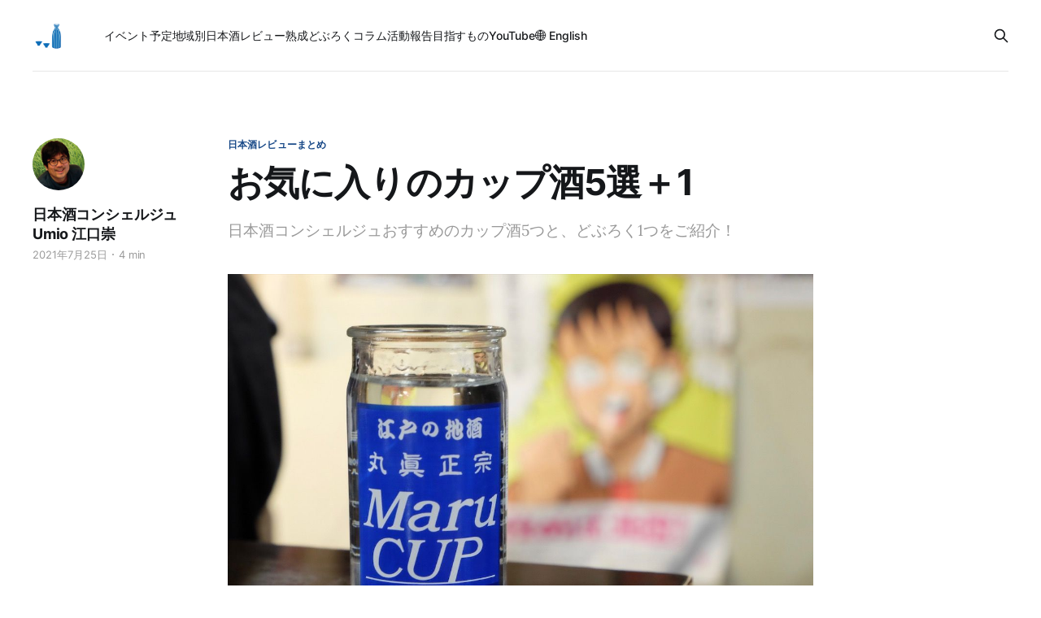

--- FILE ---
content_type: text/html; charset=utf-8
request_url: https://sakeconcierge.com/5-fovorite-cup-sakes-roundup/
body_size: 7644
content:
<!DOCTYPE html>
<html lang="ja">

<head>
    <meta charset="utf-8">
    <meta name="viewport" content="width=device-width, initial-scale=1">
    <title>お気に入りのカップ酒5選＋1</title>
    <link rel="stylesheet" href="/assets/built/screen.css?v=e851075083">

    <meta name="description" content="日本酒コンシェルジュおすすめのカップ酒5つと、どぶろく1つをご紹介！">
    <link rel="icon" href="https://d3p75qeczl9ul2.cloudfront.net/ghost-sake/2021/05/sakecon-logo-120.png" type="image/png">
    <link rel="canonical" href="https://sakeconcierge.com/5-fovorite-cup-sakes-roundup/">
    <meta name="referrer" content="no-referrer-when-downgrade">
    
    <meta property="og:site_name" content="日本酒コンシェルジュ通信">
    <meta property="og:type" content="article">
    <meta property="og:title" content="お気に入りのカップ酒5選＋1">
    <meta property="og:description" content="日本酒コンシェルジュおすすめのカップ酒5つと、どぶろく1つをご紹介！">
    <meta property="og:url" content="https://sakeconcierge.com/5-fovorite-cup-sakes-roundup/">
    <meta property="og:image" content="https://d3p75qeczl9ul2.cloudfront.net/ghost-sake/2021/07/maruken-DSCF3011.jpg">
    <meta property="article:published_time" content="2021-07-25T06:26:00.000Z">
    <meta property="article:modified_time" content="2021-07-25T06:36:33.000Z">
    <meta property="article:tag" content="日本酒レビューまとめ">
    <meta property="article:tag" content="カップ酒">
    <meta property="article:tag" content="大関">
    <meta property="article:tag" content="越後杜氏">
    <meta property="article:tag" content="金鵄盃酒造">
    <meta property="article:tag" content="鶴齢">
    <meta property="article:tag" content="天穏">
    <meta property="article:tag" content="丸眞正宗">
    <meta property="article:tag" content="御殿桜">
    <meta property="article:tag" content="どぶろく">
    
    <meta property="article:publisher" content="https://www.facebook.com/sakeconcierge">
    <meta property="article:author" content="https://www.facebook.com/sakeconcierge">
    <meta name="twitter:card" content="summary_large_image">
    <meta name="twitter:title" content="お気に入りのカップ酒5選＋1">
    <meta name="twitter:description" content="日本酒コンシェルジュおすすめのカップ酒5つと、どぶろく1つをご紹介！">
    <meta name="twitter:url" content="https://sakeconcierge.com/5-fovorite-cup-sakes-roundup/">
    <meta name="twitter:image" content="https://d3p75qeczl9ul2.cloudfront.net/ghost-sake/2021/07/maruken-DSCF3011.jpg">
    <meta name="twitter:label1" content="Written by">
    <meta name="twitter:data1" content="日本酒コンシェルジュ Umio 江口崇">
    <meta name="twitter:label2" content="Filed under">
    <meta name="twitter:data2" content="日本酒レビューまとめ, カップ酒, 大関, 越後杜氏, 金鵄盃酒造, 鶴齢, 天穏, 丸眞正宗, 御殿桜, どぶろく">
    <meta name="twitter:site" content="@sakeconcierge">
    <meta name="twitter:creator" content="@umio">
    <meta property="og:image:width" content="1200">
    <meta property="og:image:height" content="800">
    
    <script type="application/ld+json">
{
    "@context": "https://schema.org",
    "@type": "Article",
    "publisher": {
        "@type": "Organization",
        "name": "日本酒コンシェルジュ通信",
        "url": "https://sakeconcierge.com/",
        "logo": {
            "@type": "ImageObject",
            "url": "https://d3p75qeczl9ul2.cloudfront.net/ghost-sake/2021/05/sakecon-logo-260-bg.png",
            "width": 60,
            "height": 60
        }
    },
    "author": {
        "@type": "Person",
        "name": "日本酒コンシェルジュ Umio 江口崇",
        "image": {
            "@type": "ImageObject",
            "url": "https://d3p75qeczl9ul2.cloudfront.net/ghost-sake/2021/05/profile-umio-rice.jpg",
            "width": 336,
            "height": 336
        },
        "url": "https://sakeconcierge.com/author/sake-concierge-umio/",
        "sameAs": [
            "https://www.instagram.com/umio/",
            "https://www.facebook.com/sakeconcierge",
            "https://twitter.com/umio"
        ]
    },
    "headline": "お気に入りのカップ酒5選＋1",
    "url": "https://sakeconcierge.com/5-fovorite-cup-sakes-roundup/",
    "datePublished": "2021-07-25T06:26:00.000Z",
    "dateModified": "2021-07-25T06:36:33.000Z",
    "image": {
        "@type": "ImageObject",
        "url": "https://d3p75qeczl9ul2.cloudfront.net/ghost-sake/2021/07/maruken-DSCF3011.jpg",
        "width": 1200,
        "height": 800
    },
    "keywords": "日本酒レビューまとめ, カップ酒, 大関, 越後杜氏, 金鵄盃酒造, 鶴齢, 天穏, 丸眞正宗, 御殿桜, どぶろく",
    "description": "日本酒コンシェルジュおすすめのカップ酒5つと、どぶろく1つをご紹介！",
    "mainEntityOfPage": "https://sakeconcierge.com/5-fovorite-cup-sakes-roundup/"
}
    </script>

    <meta name="generator" content="Ghost 5.75">
    <link rel="alternate" type="application/rss+xml" title="日本酒コンシェルジュ通信" href="https://sakeconcierge.com/rss/">
    
    <script defer src="https://cdn.jsdelivr.net/ghost/sodo-search@~1.1/umd/sodo-search.min.js" data-key="54b49c1532e22c41e68185d041" data-styles="https://cdn.jsdelivr.net/ghost/sodo-search@~1.1/umd/main.css" data-sodo-search="https://sakeconcierge.com/" crossorigin="anonymous"></script>
    
    <link href="https://sakeconcierge.com/webmentions/receive/" rel="webmention">
    <script defer src="/public/cards.min.js?v=e851075083"></script>
    <link rel="stylesheet" type="text/css" href="/public/cards.min.css?v=e851075083">
    <!-- Google tag (gtag.js) -->
<script async src="https://www.googletagmanager.com/gtag/js?id=G-5V95C95QG1"></script>
<script>
  window.dataLayer = window.dataLayer || [];
  function gtag(){dataLayer.push(arguments);}
  gtag('js', new Date());

  gtag('config', 'G-5V95C95QG1');
</script><style>:root {--ghost-accent-color: #174887;}</style>
</head>

<body class="post-template tag-tasting-note-roundups tag-cup-sake tag-ozeki tag-echigo-toji tag-kinshihai-shuzo-brewery tag-kakurei tag-tenon tag-marushin-masamune tag-gotensakura tag-doburoku tag-hash-import-2023-12-23-07-44 is-head-left-logo has-serif-body">
<div class="gh-site">

    <header id="gh-head" class="gh-head gh-outer">
        <div class="gh-head-inner gh-inner">
            <div class="gh-head-brand">
                <div class="gh-head-brand-wrapper">
                    
                    <a class="gh-head-logo" href="https://sakeconcierge.com">
                            <img src="https://d3p75qeczl9ul2.cloudfront.net/ghost-sake/2021/05/sakecon-logo-260-bg.png" alt="日本酒コンシェルジュ通信">
                    </a>
                    
                </div>
                <button class="gh-search gh-icon-btn" aria-label="Search this site" data-ghost-search><svg xmlns="http://www.w3.org/2000/svg" fill="none" viewBox="0 0 24 24" stroke="currentColor" stroke-width="2" width="20" height="20"><path stroke-linecap="round" stroke-linejoin="round" d="M21 21l-6-6m2-5a7 7 0 11-14 0 7 7 0 0114 0z"></path></svg></button>
                <button class="gh-burger"></button>
            </div>

            <nav class="gh-head-menu">
                <ul class="nav">
    <li class="nav-ibentoyu-ding"><a href="https://sakeconcierge.com/tag/event-info/">イベント予定</a></li>
    <li class="nav-di-yu-bie-ri-ben-jiu-rebiyu"><a href="https://sakeconcierge.com/sake-by-region/">地域別日本酒レビュー</a></li>
    <li class="nav-shou-cheng"><a href="https://sakeconcierge.com/tag/aged-sake/">熟成</a></li>
    <li class="nav-doburoku"><a href="https://sakeconcierge.com/tag/doburoku/">どぶろく</a></li>
    <li class="nav-koramu"><a href="https://sakeconcierge.com/tag/column/">コラム</a></li>
    <li class="nav-huo-dong-bao-gao"><a href="https://sakeconcierge.com/tag/our-activities/">活動報告</a></li>
    <li class="nav-mu-zhi-sumono"><a href="https://sakeconcierge.com/about/">目指すもの</a></li>
    <li class="nav-youtube"><a href="https://www.youtube.com/@sakeconcierge">YouTube</a></li>
    <li class="nav-english"><a href="https://en.sakeconcierge.com/">🌐 English</a></li>
</ul>

            </nav>

            <div class="gh-head-actions">
                        <button class="gh-search gh-icon-btn" aria-label="Search this site" data-ghost-search><svg xmlns="http://www.w3.org/2000/svg" fill="none" viewBox="0 0 24 24" stroke="currentColor" stroke-width="2" width="20" height="20"><path stroke-linecap="round" stroke-linejoin="round" d="M21 21l-6-6m2-5a7 7 0 11-14 0 7 7 0 0114 0z"></path></svg></button>
            </div>
        </div>
    </header>

    
<main class="gh-main">
        <article class="gh-article post tag-tasting-note-roundups tag-cup-sake tag-ozeki tag-echigo-toji tag-kinshihai-shuzo-brewery tag-kakurei tag-tenon tag-marushin-masamune tag-gotensakura tag-doburoku tag-hash-import-2023-12-23-07-44">

            <header class="gh-article-header gh-canvas">
                    <a class="gh-article-tag" href="https://sakeconcierge.com/tag/tasting-note-roundups/">日本酒レビューまとめ</a>

                <h1 class="gh-article-title">お気に入りのカップ酒5選＋1</h1>

                    <aside class="gh-article-sidebar">

        <div class="gh-author-image-list">
                <a class="gh-author-image" href="/author/sake-concierge-umio/">
                        <img src="https://d3p75qeczl9ul2.cloudfront.net/ghost-sake/2021/05/profile-umio-rice.jpg" alt="日本酒コンシェルジュ Umio 江口崇">
                </a>
        </div>

        <div class="gh-author-name-list">
                <h4 class="gh-author-name">
                    <a href="/author/sake-concierge-umio/">日本酒コンシェルジュ Umio 江口崇</a>
                </h4>
                
        </div>

        <div class="gh-article-meta">
            <div class="gh-article-meta-inner">
                <time class="gh-article-date" datetime="2021-07-25">2021年7月25日</time>
                    <span class="gh-article-meta-sep"></span>
                    <span class="gh-article-length">4 min</span>
            </div>
        </div>

    </aside>

                    <p class="gh-article-excerpt">日本酒コンシェルジュおすすめのカップ酒5つと、どぶろく1つをご紹介！</p>

                    <figure class="gh-article-image">
        <img
            srcset="https://d3p75qeczl9ul2.cloudfront.net/ghost-sake/2021/07/maruken-DSCF3011.jpg 300w,
                    https://d3p75qeczl9ul2.cloudfront.net/ghost-sake/2021/07/maruken-DSCF3011.jpg 720w,
                    https://d3p75qeczl9ul2.cloudfront.net/ghost-sake/2021/07/maruken-DSCF3011.jpg 960w,
                    https://d3p75qeczl9ul2.cloudfront.net/ghost-sake/2021/07/maruken-DSCF3011.jpg 1200w,
                    https://d3p75qeczl9ul2.cloudfront.net/ghost-sake/2021/07/maruken-DSCF3011.jpg 2000w"
            sizes="(max-width: 1200px) 100vw, 1200px"
            src="https://d3p75qeczl9ul2.cloudfront.net/ghost-sake/2021/07/maruken-DSCF3011.jpg"
            alt="お気に入りのカップ酒5選＋1"
        >
    </figure>
            </header>

            <section class="gh-content gh-canvas">
                <p>今週の日本酒レビューセレクションは、カップ酒の日本酒を5つと、どぶろく1つをご紹介！</p><h2 id="%E4%B8%8A%E6%92%B0-%E3%83%AF%E3%83%B3%E3%82%AB%E3%83%83%E3%83%97%E5%A4%A7%E9%96%A2">上撰 ワンカップ大関</h2><p>カップ酒のパイオニア「ワンカップ大関」。前の東京オリンピックに合わせて1964年に発売されて以来、根強い人気を誇っている。アルファベット表記の斬新なラベル、冷で飲むかっこいい酒として、当時はナウなヤングに受け入れられたという。温めてもおいしくて、松尾大社の初詣では燗酒（直接お湯の入ったたらいにつけられていた）を楽しんだ覚えがある。地域の料理に合わせた静岡限定などのご当地ワンカップもある。</p><figure class="kg-card kg-bookmark-card"><a class="kg-bookmark-container" href="https://sakeconcierge.com/josen-one-cup-ozeki-tasting-note/"><div class="kg-bookmark-content"><div class="kg-bookmark-title">上撰 ワンカップ大関 ｜日本酒テイスティングノート</div><div class="kg-bookmark-description">〈日本酒レビュー〉安価でおいしい酒。優しい口当たり、米を感じる味わい。燗にするとより楽しめる。</div><div class="kg-bookmark-metadata"><img class="kg-bookmark-icon" src="https://sakeconcierge.com/favicon.png" alt><span class="kg-bookmark-author">日本酒コンシェルジュ通信</span><span class="kg-bookmark-publisher">日本酒コンシェルジュ Umio 江口崇</span></div></div><div class="kg-bookmark-thumbnail"><img src="https://d3p75qeczl9ul2.cloudfront.net/ghost-sake/2019/01/DSCF7796.jpg" alt></div></a></figure><h2 id="%E6%96%99%E7%90%86%E3%81%A8%E9%9D%A2%E3%81%A7%E5%90%88%E3%81%86%E3%80%81%E9%A3%B2%E3%81%BF%E9%80%B2%E3%82%81%E3%82%89%E3%82%8C%E3%82%8B%E6%97%A5%E5%B8%B8%E9%85%92%E3%80%8C%E6%9C%AC%E9%86%B8%E9%80%A0-%E8%B6%8A%E5%BE%8C%E6%9D%9C%E6%B0%8F-%E3%80%8D">料理と面で合う、飲み進められる日常酒「本醸造 越後杜氏 」</h2><p>にいがた酒の陣で出会った、「越後杜氏」のカップ酒。料理が欲しくなる味わいだった。</p><figure class="kg-card kg-bookmark-card"><a class="kg-bookmark-container" href="https://sakeconcierge.com/honjozo-echigo-toji-cup-tasting-note/"><div class="kg-bookmark-content"><div class="kg-bookmark-title">料理と面で合う、飲み進められる日常酒「本醸造 越後杜氏 （カップ酒）」日本酒テイスティングノート</div><div class="kg-bookmark-description">〈日本酒レビュー〉バランスがよく軽やかだけど、ふくらみもあって飲み進められる、晩酌のお供にしたいお酒。</div><div class="kg-bookmark-metadata"><img class="kg-bookmark-icon" src="https://sakeconcierge.com/favicon.png" alt><span class="kg-bookmark-author">日本酒コンシェルジュ通信</span><span class="kg-bookmark-publisher">日本酒コンシェルジュ Umio 江口崇</span></div></div><div class="kg-bookmark-thumbnail"><img src="https://d3p75qeczl9ul2.cloudfront.net/ghost-sake/2019/06/IMG_6791.jpg" alt></div></a></figure><h2 id="%E9%B6%B4%E9%BD%A2-%E6%9C%AC%E9%86%B8%E9%80%A0">鶴齢 本醸造</h2><p>同じく新潟で出会った、昭和なフラワーデザインのカップ酒。スイスイと飲み進められる味わい。飲み終わった後もコップとして使っているよ。</p><figure class="kg-card kg-bookmark-card"><a class="kg-bookmark-container" href="https://sakeconcierge.com/kakurei-honjozo-tasting-note/"><div class="kg-bookmark-content"><div class="kg-bookmark-title">鶴齢 本醸造｜日本酒テイスティングノート</div><div class="kg-bookmark-description">〈日本酒レビュー〉コメントがあまり出てこないけど、いつの間にか空になってしまうくらいスイスイ飲めるお酒です。</div><div class="kg-bookmark-metadata"><img class="kg-bookmark-icon" src="https://sakeconcierge.com/favicon.png" alt><span class="kg-bookmark-author">日本酒コンシェルジュ通信</span><span class="kg-bookmark-publisher">日本酒コンシェルジュ Umio 江口崇</span></div></div><div class="kg-bookmark-thumbnail"><img src="https://d3p75qeczl9ul2.cloudfront.net/ghost-sake/2019/06/IMG_7204.jpg" alt></div></a></figure><h2 id="%E3%81%97%E3%81%BE%E3%81%AD%E3%81%AE%E7%B4%94%E7%B1%B3%E9%85%92-%E5%A4%A9%E7%A9%8F">しまねの純米酒 天穏</h2><p>出雲旅行にて駅のキヨスクで購入。しまねっこのキャラがかわいいので贈り物にしたい。中身はボディ感のあるバランスの取れた純米酒。</p><figure class="kg-card kg-bookmark-card"><a class="kg-bookmark-container" href="https://sakeconcierge.com/tenon-junmai-cup-tasting-note/"><div class="kg-bookmark-content"><div class="kg-bookmark-title">しまねの純米酒 天穏（カップ酒）｜日本酒テイスティングノート</div><div class="kg-bookmark-description">〈日本酒レビュー〉松江駅で一目惚れして購入した天穏のカップ酒。島根県観光キャラクター「しまねっこ」のラベルです。</div><div class="kg-bookmark-metadata"><img class="kg-bookmark-icon" src="https://sakeconcierge.com/favicon.png" alt><span class="kg-bookmark-author">日本酒コンシェルジュ通信</span><span class="kg-bookmark-publisher">日本酒コンシェルジュ Umio 江口崇</span></div></div><div class="kg-bookmark-thumbnail"><img src="https://d3p75qeczl9ul2.cloudfront.net/ghost-sake/2017/11/1920_DSCF3174.jpg" alt></div></a></figure><h2 id="%E8%B5%A4%E7%BE%BD%E3%81%AE%E3%81%8A%E3%81%A7%E3%82%93%E7%AB%8B%E3%81%A1%E9%A3%B2%E3%81%BF%E3%80%81%E4%B8%B8%E5%81%A5%E6%B0%B4%E7%94%A3%E3%81%A7%E4%B8%B8%E7%9C%9E%E6%AD%A3%E5%AE%97-%E3%83%9E%E3%83%AB%E3%82%AB%E3%83%83%E3%83%97%E3%80%81%E3%81%9D%E3%81%97%E3%81%A6%E3%80%8C%E3%81%A0%E3%81%97%E5%89%B2%E3%82%8A%E3%80%8D">赤羽のおでん立ち飲み、丸健水産で丸眞正宗 マルカップ、そして「だし割り」</h2><p>赤羽といえば「だし割り」。本場の飲み方を本場のおでん屋で体験した。カップ酒をちょっと残して、そこにおでんのだしを入れてもらうアトラクションが楽しかった（動画あり）。残念ながらこの酒蔵は廃業して、別のメーカーが製造を引き継いでいる。</p><figure class="kg-card kg-bookmark-card"><a class="kg-bookmark-container" href="https://sakeconcierge.com/marushin-masamune-maru-cup-tasting-note/"><div class="kg-bookmark-content"><div class="kg-bookmark-title">赤羽のおでん立ち飲み、丸健水産で丸眞正宗 マルカップ、そして「だし割り」｜日本酒テイスティングノート</div><div class="kg-bookmark-description">東京・赤羽の伝説の立ち飲みおでん屋「丸健水産」にて、おでんとカップ酒を楽しんできました。</div><div class="kg-bookmark-metadata"><img class="kg-bookmark-icon" src="https://sakeconcierge.com/favicon.png" alt><span class="kg-bookmark-author">日本酒コンシェルジュ通信</span><span class="kg-bookmark-publisher">日本酒コンシェルジュ Umio 江口崇</span></div></div><div class="kg-bookmark-thumbnail"><img src="https://d3p75qeczl9ul2.cloudfront.net/ghost-sake/2017/11/1920_maruken-DSCF3020.jpg" alt></div></a></figure><h2 id="%E5%BE%A1%E6%AE%BF%E6%A1%9C-%E9%85%92%E5%B1%8B%E3%81%AE%E9%80%A0%E3%81%A3%E3%81%9F-%E3%81%A9%E3%81%B6%E3%82%8D%E3%81%8F">御殿桜 酒屋の造った どぶろく</h2><p>こちらは日本酒ではなくてどぶろくだけど、珍しいカップどぶろくなので紹介しよう。爽やかでシルキーで、米の味がして切れがいい。日本酒蔵が造るどぶろくはこの上品さがあるんだよなー。</p><figure class="kg-card kg-bookmark-card"><a class="kg-bookmark-container" href="https://sakeconcierge.com/gotensakura-doburoku-tasting-note/"><div class="kg-bookmark-content"><div class="kg-bookmark-title">御殿桜 酒屋の造った どぶろく｜どぶろくテイスティングノート</div><div class="kg-bookmark-description">〈どぶろくレビュー〉見た目は濃厚だが爽やかで軽やかなどぶろくです。</div><div class="kg-bookmark-metadata"><img class="kg-bookmark-icon" src="https://sakeconcierge.com/favicon.png" alt><span class="kg-bookmark-author">日本酒コンシェルジュ通信</span><span class="kg-bookmark-publisher">日本酒コンシェルジュ Umio 江口崇</span></div></div><div class="kg-bookmark-thumbnail"><img src="https://d3p75qeczl9ul2.cloudfront.net/ghost-sake/2018/02/1920_DSCF5604.jpg" alt></div></a></figure><h2 id="%E3%81%93%E3%81%A1%E3%82%89%E3%82%82%E3%81%94%E8%A6%A7%E3%81%8F%E3%81%A0%E3%81%95%E3%81%84%EF%BC%81">こちらもご覧ください！</h2><figure class="kg-card kg-bookmark-card"><a class="kg-bookmark-container" href="https://sakeconcierge.com/tag/tasting-note-roundups/"><div class="kg-bookmark-content"><div class="kg-bookmark-title">日本酒レビューまとめ - 日本酒コンシェルジュ通信</div><div class="kg-bookmark-description">日本酒文化を楽しむガイド。日本酒テイスティングノート・レビューや造り手のインタビュー、日本酒の個性や地域性のこと、世界のSakeのこと、日本酒イベントレポート、酒のエッセイなど。</div><div class="kg-bookmark-metadata"><img class="kg-bookmark-icon" src="https://sakeconcierge.com/favicon.png" alt><span class="kg-bookmark-author">日本酒コンシェルジュ通信</span><span class="kg-bookmark-publisher">日本酒コンシェルジュ Umio 江口崇</span></div></div><div class="kg-bookmark-thumbnail"><img src="https://d3p75qeczl9ul2.cloudfront.net/ghost-sake/2021/05/sakeconcierge-title-202004.jpeg" alt></div></a></figure><figure class="kg-card kg-bookmark-card"><a class="kg-bookmark-container" href="https://sakeconcierge.com/tag/cup-sake/"><div class="kg-bookmark-content"><div class="kg-bookmark-title">カップ酒 - 日本酒コンシェルジュ通信</div><div class="kg-bookmark-description">日本酒文化を楽しむガイド。日本酒テイスティングノート・レビューや造り手のインタビュー、日本酒の個性や地域性のこと、世界のSakeのこと、日本酒イベントレポート、酒のエッセイなど。</div><div class="kg-bookmark-metadata"><img class="kg-bookmark-icon" src="https://sakeconcierge.com/favicon.png" alt><span class="kg-bookmark-author">日本酒コンシェルジュ通信</span><span class="kg-bookmark-publisher">日本酒コンシェルジュ Umio 江口崇</span></div></div><div class="kg-bookmark-thumbnail"><img src="https://d3p75qeczl9ul2.cloudfront.net/ghost-sake/2021/05/sakeconcierge-title-202004.jpeg" alt></div></a></figure>
            </section>

        </article>

                <div class="gh-read-next gh-canvas">
                <section class="gh-pagehead">
                    <h4 class="gh-pagehead-title">Read next</h4>
                </section>

                <div class="gh-topic gh-topic-grid">
                    <div class="gh-topic-content">
                            <article class="gh-card post">
    <a class="gh-card-link" href="/genealogy-of-sake-rice/">
            <figure class="gh-card-image">
                <img
                    srcset="https://d3p75qeczl9ul2.cloudfront.net/ghost-sake/2019/02/genealogyofsake-title.jpg 300w,
                            https://d3p75qeczl9ul2.cloudfront.net/ghost-sake/2019/02/genealogyofsake-title.jpg 720w,
                            https://d3p75qeczl9ul2.cloudfront.net/ghost-sake/2019/02/genealogyofsake-title.jpg 960w,
                            https://d3p75qeczl9ul2.cloudfront.net/ghost-sake/2019/02/genealogyofsake-title.jpg 1200w,
                            https://d3p75qeczl9ul2.cloudfront.net/ghost-sake/2019/02/genealogyofsake-title.jpg 2000w"
                    sizes="(max-width: 1200px) 100vw, 1200px"
                    src="https://d3p75qeczl9ul2.cloudfront.net/ghost-sake/2019/02/genealogyofsake-title.jpg"
                    alt="酒米の系譜図―交配の歴史に圧倒されます！"
                >
            </figure>

        <div class="gh-card-wrapper">
            <header class="gh-card-header">
                <h3 class="gh-card-title">酒米の系譜図―交配の歴史に圧倒されます！</h3>
            </header>

                    <div class="gh-card-excerpt">主要な酒造好適米、山田錦、五百万石、雄町、出羽燦々と、気になる酒米、好きな酒米の系譜をまとめてみました。新しめのお米は交配が重ねられているのがわかります。意外なルーツもわかって楽しい！</div>

            <footer class="gh-card-footer">
                <span class="gh-card-author">日本酒コンシェルジュ Umio 江口崇</span>
                <time class="gh-card-date" datetime="2016-03-30">2016年3月30日</time>
            </footer>
        </div>
    </a>
</article>                            <article class="gh-card post">
    <a class="gh-card-link" href="/cheese-and-sake-nihonshu-lesson-07-event-report-2/">
            <figure class="gh-card-image">
                <img
                    srcset="https://d3p75qeczl9ul2.cloudfront.net/ghost-sake/2019/07/IMG_2985.jpg 300w,
                            https://d3p75qeczl9ul2.cloudfront.net/ghost-sake/2019/07/IMG_2985.jpg 720w,
                            https://d3p75qeczl9ul2.cloudfront.net/ghost-sake/2019/07/IMG_2985.jpg 960w,
                            https://d3p75qeczl9ul2.cloudfront.net/ghost-sake/2019/07/IMG_2985.jpg 1200w,
                            https://d3p75qeczl9ul2.cloudfront.net/ghost-sake/2019/07/IMG_2985.jpg 2000w"
                    sizes="(max-width: 1200px) 100vw, 1200px"
                    src="https://d3p75qeczl9ul2.cloudfront.net/ghost-sake/2019/07/IMG_2985.jpg"
                    alt="「チーズと日本酒」日本酒レッスン その7 イベントレポート〈後編〉"
                >
            </figure>

        <div class="gh-card-wrapper">
            <header class="gh-card-header">
                <h3 class="gh-card-title">「チーズと日本酒」日本酒レッスン その7 イベントレポート〈後編〉</h3>
            </header>

                    <div class="gh-card-excerpt">日本酒をその周りの文化ごと学び、楽しむ「日本酒レッスン」。その7「チーズと日本酒」のイベントレポート。後半はチーズと日本酒のペアリング体験。</div>

            <footer class="gh-card-footer">
                <span class="gh-card-author">日本酒コンシェルジュ Umio 江口崇</span>
                <time class="gh-card-date" datetime="2016-04-12">2016年4月12日</time>
            </footer>
        </div>
    </a>
</article>                            <article class="gh-card post">
    <a class="gh-card-link" href="/s-surf-sake-tasting-event-report-2017/">
            <figure class="gh-card-image">
                <img
                    srcset="https://d3p75qeczl9ul2.cloudfront.net/ghost-sake/migrate/f/34052073146_4fd7a92069_o.jpg 300w,
                            https://d3p75qeczl9ul2.cloudfront.net/ghost-sake/migrate/f/34052073146_4fd7a92069_o.jpg 720w,
                            https://d3p75qeczl9ul2.cloudfront.net/ghost-sake/migrate/f/34052073146_4fd7a92069_o.jpg 960w,
                            https://d3p75qeczl9ul2.cloudfront.net/ghost-sake/migrate/f/34052073146_4fd7a92069_o.jpg 1200w,
                            https://d3p75qeczl9ul2.cloudfront.net/ghost-sake/migrate/f/34052073146_4fd7a92069_o.jpg 2000w"
                    sizes="(max-width: 1200px) 100vw, 1200px"
                    src="https://d3p75qeczl9ul2.cloudfront.net/ghost-sake/migrate/f/34052073146_4fd7a92069_o.jpg"
                    alt="滋賀県大津でのきき酒会に行ってきました！日本酒とみりんとの新たな出会い"
                >
            </figure>

        <div class="gh-card-wrapper">
            <header class="gh-card-header">
                <h3 class="gh-card-title">滋賀県大津でのきき酒会に行ってきました！日本酒とみりんとの新たな出会い</h3>
            </header>

                    <div class="gh-card-excerpt">（2017年4月16日開催）


滋賀県大津プリンスホテルで毎年開催されている大きき酒会。酒類卸のエスサーフが主催です。


新たな日本酒やみりんとの出会いがありました。すべてのブースを回ることは叶わず。でも、いくつか深い体験ができました。


一つは、松の司の普通酒「産土」をじっくり味わえたこと。もう一つは、20歳のときに初めて飲み、最近その素晴らしさを再発見した「上善如水」を味わえたことです。そしてもう一つは、みりんを味わえたこと。



日本酒ブース巡り


昨年は焼酎・泡盛ブースを制覇して、日本酒ブースをまわる時間がなくなってしまったので、今年はまず日本酒ブースから攻めます。



松の司


[松の司]https://sakeconcierge.com(/tag/matsunotsukasa/)ブースには5種類のラインナップ。





そのうち、先月参加した松の司きき酒会で人気のため試飲できなかった「産土（うぶすな）」を味わいました。米の香りが豊かで、しっかりとした味わいのお酒です。


👉 松の司「産土」テイスティングノート


👉 「松の司」関連記事






上</div>

            <footer class="gh-card-footer">
                <span class="gh-card-author">日本酒コンシェルジュ Umio 江口崇</span>
                <time class="gh-card-date" datetime="2017-04-17">2017年4月17日</time>
            </footer>
        </div>
    </a>
</article>                    </div>
                </div>
            </div>

        </main>

    <footer class="gh-foot gh-outer">
        <div class="gh-foot-inner gh-inner">

            <nav class="gh-foot-menu">
                <ul class="nav">
    <li class="nav-owen-ihe-wase"><a href="https://goo.gl/forms/K6MwZvFlPs">お問い合わせ</a></li>
    <li class="nav-youtube"><a href="https://www.youtube.com/@sakeconcierge">YouTube</a></li>
    <li class="nav-instagram"><a href="https://instagram.com/umio">Instagram</a></li>
    <li class="nav-"><a href="https://twitter.com/sakeconcierge">𝕏</a></li>
    <li class="nav-merumaga"><a href="https://forms.gle/vtk9QfrJF8sxuMEX8">メルマガ</a></li>
</ul>

            </nav>

            <div class="gh-copyright">
                    日本酒コンシェルジュ通信〜日本酒文化ガイド〜
            </div>
        </div>
    </footer>

</div>

    <div class="pswp" tabindex="-1" role="dialog" aria-hidden="true">
    <div class="pswp__bg"></div>

    <div class="pswp__scroll-wrap">
        <div class="pswp__container">
            <div class="pswp__item"></div>
            <div class="pswp__item"></div>
            <div class="pswp__item"></div>
        </div>

        <div class="pswp__ui pswp__ui--hidden">
            <div class="pswp__top-bar">
                <div class="pswp__counter"></div>

                <button class="pswp__button pswp__button--close" title="Close (Esc)"></button>
                <button class="pswp__button pswp__button--share" title="Share"></button>
                <button class="pswp__button pswp__button--fs" title="Toggle fullscreen"></button>
                <button class="pswp__button pswp__button--zoom" title="Zoom in/out"></button>

                <div class="pswp__preloader">
                    <div class="pswp__preloader__icn">
                        <div class="pswp__preloader__cut">
                            <div class="pswp__preloader__donut"></div>
                        </div>
                    </div>
                </div>
            </div>

            <div class="pswp__share-modal pswp__share-modal--hidden pswp__single-tap">
                <div class="pswp__share-tooltip"></div>
            </div>

            <button class="pswp__button pswp__button--arrow--left" title="Previous (arrow left)"></button>
            <button class="pswp__button pswp__button--arrow--right" title="Next (arrow right)"></button>

            <div class="pswp__caption">
                <div class="pswp__caption__center"></div>
            </div>
        </div>
    </div>
</div>
<script src="/assets/built/main.min.js?v=e851075083"></script>



</body>

</html>
